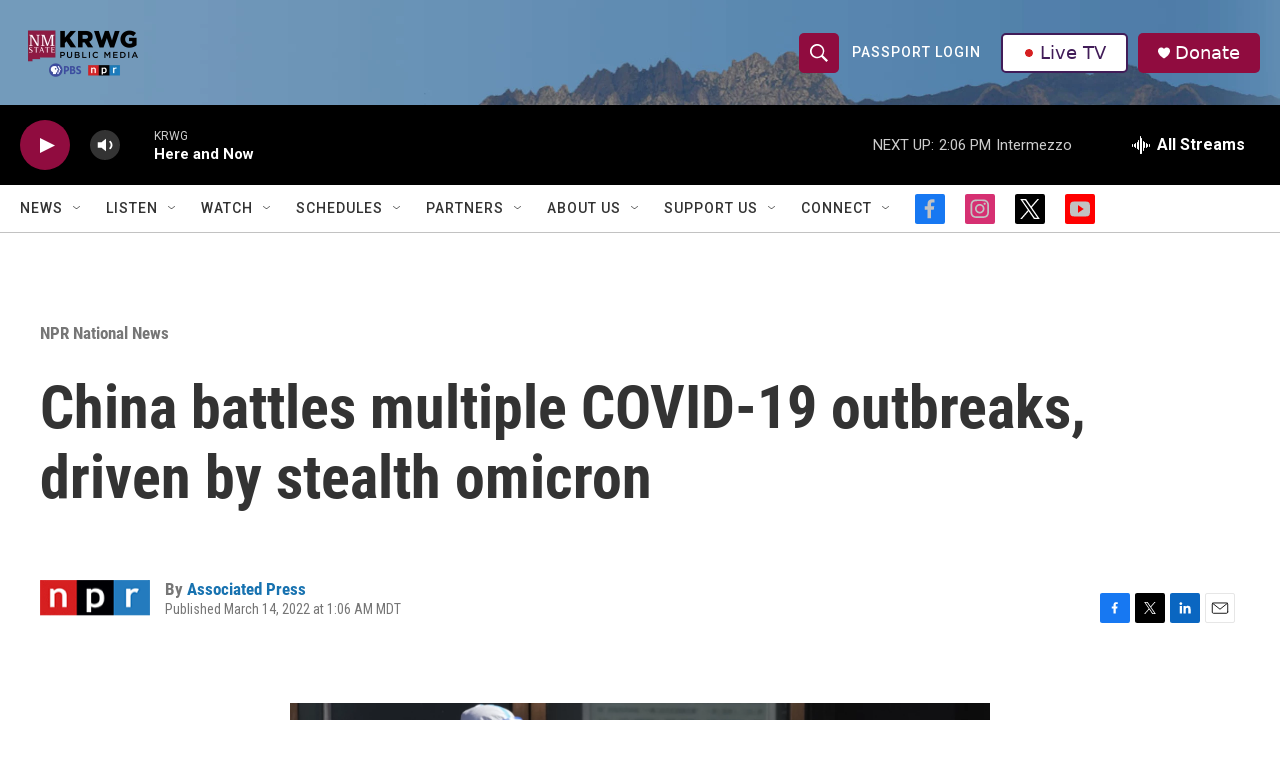

--- FILE ---
content_type: text/html; charset=utf-8
request_url: https://www.google.com/recaptcha/api2/aframe
body_size: -86
content:
<!DOCTYPE HTML><html><head><meta http-equiv="content-type" content="text/html; charset=UTF-8"></head><body><script nonce="010OZWgCF4WL7iaxsJ9-vw">/** Anti-fraud and anti-abuse applications only. See google.com/recaptcha */ try{var clients={'sodar':'https://pagead2.googlesyndication.com/pagead/sodar?'};window.addEventListener("message",function(a){try{if(a.source===window.parent){var b=JSON.parse(a.data);var c=clients[b['id']];if(c){var d=document.createElement('img');d.src=c+b['params']+'&rc='+(localStorage.getItem("rc::a")?sessionStorage.getItem("rc::b"):"");window.document.body.appendChild(d);sessionStorage.setItem("rc::e",parseInt(sessionStorage.getItem("rc::e")||0)+1);localStorage.setItem("rc::h",'1769024147101');}}}catch(b){}});window.parent.postMessage("_grecaptcha_ready", "*");}catch(b){}</script></body></html>